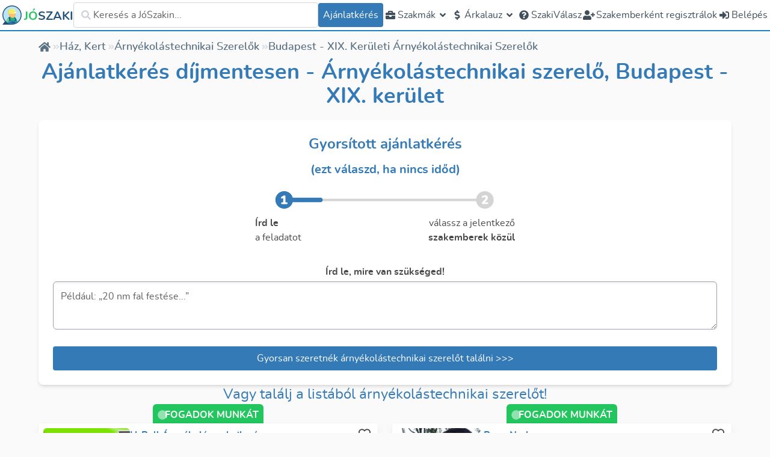

--- FILE ---
content_type: application/javascript; charset=UTF-8
request_url: https://joszaki.hu/_nuxt/d265cdb.js
body_size: 4357
content:
!function(){try{var e="undefined"!=typeof window?window:"undefined"!=typeof global?global:"undefined"!=typeof self?self:{},f=(new e.Error).stack;f&&(e._sentryDebugIds=e._sentryDebugIds||{},e._sentryDebugIds[f]="c76a2bea-c824-41dc-a6f8-9b3e3ba8a903",e._sentryDebugIdIdentifier="sentry-dbid-c76a2bea-c824-41dc-a6f8-9b3e3ba8a903")}catch(e){}}();var _global="undefined"!=typeof window?window:"undefined"!=typeof global?global:"undefined"!=typeof self?self:{};_global.SENTRY_RELEASE={id:"752180dfc6cf17ad22b1fc4b9740c595ca767edb"},function(e){function f(data){for(var f,d,t=data[0],o=data[1],l=data[2],i=0,v=[];i<t.length;i++)d=t[i],Object.prototype.hasOwnProperty.call(n,d)&&n[d]&&v.push(n[d][0]),n[d]=0;for(f in o)Object.prototype.hasOwnProperty.call(o,f)&&(e[f]=o[f]);for(y&&y(data);v.length;)v.shift()();return r.push.apply(r,l||[]),c()}function c(){for(var e,i=0;i<r.length;i++){for(var f=r[i],c=!0,d=1;d<f.length;d++){var o=f[d];0!==n[o]&&(c=!1)}c&&(r.splice(i--,1),e=t(t.s=f[0]))}return e}var d={},n={229:0},r=[];function t(f){if(d[f])return d[f].exports;var c=d[f]={i:f,l:!1,exports:{}};return e[f].call(c.exports,c,c.exports,t),c.l=!0,c.exports}t.e=function(e){var f=[],c=n[e];if(0!==c)if(c)f.push(c[2]);else{var d=new Promise((function(f,d){c=n[e]=[f,d]}));f.push(c[2]=d);var r,script=document.createElement("script");script.charset="utf-8",script.timeout=120,t.nc&&script.setAttribute("nonce",t.nc),script.src=function(e){return t.p+""+{0:"d04dd60",1:"2ba71ab",2:"2661b2c",3:"ec25f9e",4:"e6d79ed",5:"33b8252",6:"99996f4",7:"6acecbd",8:"bddcff1",9:"95a6577",10:"1c895fc",11:"6c62e19",12:"1aab701",13:"f8a9673",14:"3db37d9",15:"c769cc8",16:"c70d7ae",17:"27c8fde",18:"21a4db0",19:"12e3c5f",20:"ad307a7",21:"b2f33a5",22:"d51ce9a",23:"218d792",24:"aec6900",25:"cd19281",26:"7868be8",27:"d67578c",28:"de018f2",29:"e31dab5",30:"3ef9a63",31:"89af2eb",32:"a707f59",33:"c9d459d",34:"acfc451",35:"a6e0777",36:"9760ea0",37:"8095e71",38:"14655e0",41:"e216f75",42:"f9a429e",43:"f003ba7",44:"fb70a71",45:"d3cf272",46:"c383ac8",47:"90cdce6",48:"20f6652",49:"8a4063c",50:"e4a2ab9",51:"6d428d8",52:"da0aefe",53:"2237436",54:"a0b0bf2",55:"2d3e3b9",56:"05d591b",57:"3ff276b",58:"c5a9324",59:"3b9412b",60:"a97e02e",61:"c8143f2",62:"dd5073c",63:"dc658df",64:"aa2a4df",65:"8394fe7",66:"0b43ddd",67:"b9c6ff7",68:"3a403e4",69:"0780461",70:"e1aa3af",71:"bf4eae3",72:"7ee8a4c",73:"906d703",74:"4353884",75:"0ffccff",76:"1a9f5e3",77:"46b1986",78:"3952586",79:"2d7bd07",80:"b973838",81:"09f6fbb",82:"5b18a29",83:"fccffcf",84:"598b353",85:"e3376a4",86:"87a3391",87:"88f0244",88:"27a9435",89:"4112d62",90:"3fbac32",91:"6b90e79",92:"6cf4e87",93:"9f17338",94:"50a122e",95:"4817b04",96:"9b3af04",97:"f3ca98b",98:"8585d55",99:"351ef7f",100:"b3c6bc1",101:"e3345a4",102:"14f194c",103:"73a20fa",104:"ccf02ae",105:"c499c10",106:"8a6da1f",107:"3d5aedb",108:"56c66ae",109:"7f95c88",110:"28e44da",111:"26d9338",112:"6ebf0eb",113:"687d6cb",114:"7ef85ff",115:"aa3b852",116:"c76cece",117:"6f7778c",118:"e1dc989",119:"1b4040d",120:"3c2e078",121:"fbb1308",122:"e827378",123:"4cd844f",124:"2eaa8fe",125:"faaa0eb",126:"f56ff26",127:"0eee19e",128:"c0b24f1",129:"bf06258",130:"6e0cacf",131:"b2ab62c",132:"b915fe3",133:"420a147",134:"9e1cf91",135:"8dcd697",136:"5b23e85",137:"3221444",138:"ad5ed20",139:"c7cf007",140:"e786996",141:"3380d9d",142:"82a5fe7",143:"86179ca",144:"fbe6f1e",145:"ed30534",146:"1265667",147:"71c2d8b",148:"b44ff94",149:"3ef78f8",150:"a500aa5",151:"6ef733c",152:"cdd0272",153:"aac850f",154:"12f1c24",155:"8f1fd3e",156:"0a117e4",157:"86f4064",158:"42391a4",159:"c903d04",160:"e478c33",161:"317da18",162:"c6a5216",163:"4e2c776",164:"6855bab",165:"c0c8973",166:"ff1b77b",167:"e5acedf",168:"32453c6",169:"70ba89d",170:"5c54662",171:"e6def84",172:"1226a83",173:"594866d",174:"1b06167",175:"4e6de02",176:"c868299",177:"449c534",178:"0ab74c1",179:"c641762",180:"a4849dc",181:"173588e",182:"e56f53d",183:"70b95e7",184:"617c1e9",185:"fa40087",186:"8951a0c",187:"5551eba",188:"de26c77",189:"be2f9b3",190:"76e20c0",191:"ef8c237",192:"17a7376",193:"f6d02bb",194:"4992d75",195:"93193aa",196:"9e77cbc",197:"6c2867c",198:"77c881d",199:"78042c6",200:"84976d4",201:"e9acb5c",202:"7176080",203:"ad1a0f5",204:"ae512ca",205:"b3e049b",206:"04ff2ad",207:"573a443",208:"9bfaaf3",209:"98f4027",210:"c407740",211:"954a438",212:"7c035e0",213:"5786f7e",214:"f5958dd",215:"666c79d",216:"6c54624",217:"e794dbe",218:"b95a9dc",219:"0b45773",220:"b50a656",221:"3d2ad50",222:"5ee9a04",223:"14834db",224:"85a194d",225:"7b6f025",226:"4410a32",227:"fce598d",228:"e4a5fe3",231:"af123f2",232:"d80955e",233:"2831328",234:"276e6af",235:"f600a50",236:"55d57f2",237:"05cb80b",238:"a093a4d",239:"b134719",240:"bc1eda9",241:"095ef7e",242:"bab7b89",243:"fb83e01",244:"bd04c2f",245:"335bead",246:"33b1c82",247:"388f767",248:"b9c138b",249:"64f005f",250:"0afc393",251:"52fe159",252:"4140f25",253:"0458908",254:"13b8a9e",255:"9e77063",256:"79f87c5",257:"5da204a",258:"11fa190",259:"bd8d003",260:"a98d6e5",261:"51e5124",262:"9d7488a",263:"7ad17ad",264:"8656d31",265:"cdfbbb6",266:"4b0d842",267:"d8e059c",268:"bf2387a",269:"9d53869",270:"26e007c",271:"3ae3567",272:"e6d7ec0",273:"3df3f8c",274:"d90ce48",275:"bac97fe",276:"7c50ca1",277:"32651eb",278:"1d24566",279:"acbe575",280:"a6339fe",281:"ae55b14",282:"1d14c5a",283:"9a00529",284:"be55515",285:"8671d1a",286:"a1a5b5f",287:"6167198",288:"9f78fea",289:"7a19e7c",290:"c1b6790",291:"ef123fa",292:"c2d673d",293:"bb943a7",294:"e38a33d",295:"2f63b71",296:"5b53c6c",297:"d2ec171",298:"3fd3d8c",299:"42b34b2",300:"243e898",301:"f52e30e",302:"b8ba5da",303:"136b2e2",304:"f0d549f",305:"3173536",306:"1fc1ae0",307:"4e32434",308:"d987748",309:"d3f09e3",310:"6a74574",311:"dd85fdd",312:"3b14909",313:"75fde24",314:"2b3aebb",315:"322f860",316:"369d45d",317:"f5e4b48",318:"f8e4ec4",319:"3ca06b1",320:"e675673",321:"6389fe3",322:"644a66d",323:"775b199",324:"995713b",325:"051a512",326:"65c0541",327:"41c17f4",328:"b2028a5",329:"881ee7f",330:"92512c4",331:"0661266",332:"4d54f68",333:"5ef0947",334:"685fce8",335:"88960c7",336:"7f1931d",337:"bd68ace",338:"0a0c074",339:"5822b11",340:"7a7b62d",341:"e8e306d",342:"bdb6cc1",343:"db276ff",344:"cef2fd3",345:"b915fda",346:"805c86e",347:"a0d37ff",348:"7553b0f",349:"abfc095",350:"b3bdd70",351:"a245db0",352:"d9ba7af",353:"c5bf3df",354:"064819a",355:"e8da50a",356:"79788a1",357:"d9840ef",358:"713ef2c",359:"b2c338c",360:"737b6dd",361:"8b8c13c",362:"ad3d041",363:"7f6e1c7",364:"e245442",365:"04f3f02",366:"d30504a",367:"4351532",368:"0fa9f89",369:"839d632",370:"43be66e",371:"efcf0d5",372:"0fe9828",373:"84a7879",374:"6347a10",375:"7a42be8",376:"2538f73",377:"af646c8",378:"5731f75",379:"650da75",380:"dc622c4",381:"6c42f1c",382:"30fd2f9",383:"c829874",384:"61d497d",385:"def3dce",386:"bef4603",387:"662408c",388:"a004c85",389:"11f7af5",390:"c2b63d2",391:"bbfc5ab",392:"c382ef4",393:"87e1dc7",394:"acd1620",395:"4844f23",396:"00e557e",397:"6529bae",398:"f612697",399:"7425dd8",400:"378dfde",401:"cd8e862",402:"e0d0ca7",403:"94fc921",404:"a0eb9b6",405:"790c251",406:"34b6de1",407:"cf8eb59",408:"627d963",409:"8ac152f",410:"4455e09",411:"a153f0d",412:"646bd75",413:"0a4573b",414:"eda9b1c",415:"50cd04a",416:"da1fd50",417:"5407afb",418:"fc288a5",419:"ca6465d",420:"6d503eb",421:"e18f72f",422:"7669cd7",423:"a099f19",424:"a1506b3",425:"a6c9a80",426:"0c139d8",427:"5d38223",428:"9aa9b20",429:"3f9e9aa",430:"fbbc8bc",431:"8241214",432:"0406cb8",433:"c9bc609",434:"d230121",435:"2d0aa14",436:"3451203",437:"b4b0ef0",438:"0db0431",439:"067ac24",440:"f0d8ece",441:"12be99f",442:"4e16510",443:"b79fb58",444:"a4de4e6",445:"499ada1",446:"ae83f72"}[e]+".js"}(e);var o=new Error;r=function(f){script.onerror=script.onload=null,clearTimeout(l);var c=n[e];if(0!==c){if(c){var d=f&&("load"===f.type?"missing":f.type),r=f&&f.target&&f.target.src;o.message="Loading chunk "+e+" failed.\n("+d+": "+r+")",o.name="ChunkLoadError",o.type=d,o.request=r,c[1](o)}n[e]=void 0}};var l=setTimeout((function(){r({type:"timeout",target:script})}),12e4);script.onerror=script.onload=r,document.head.appendChild(script)}return Promise.all(f)},t.m=e,t.c=d,t.d=function(e,f,c){t.o(e,f)||Object.defineProperty(e,f,{enumerable:!0,get:c})},t.r=function(e){"undefined"!=typeof Symbol&&Symbol.toStringTag&&Object.defineProperty(e,Symbol.toStringTag,{value:"Module"}),Object.defineProperty(e,"__esModule",{value:!0})},t.t=function(e,f){if(1&f&&(e=t(e)),8&f)return e;if(4&f&&"object"==typeof e&&e&&e.__esModule)return e;var c=Object.create(null);if(t.r(c),Object.defineProperty(c,"default",{enumerable:!0,value:e}),2&f&&"string"!=typeof e)for(var d in e)t.d(c,d,function(f){return e[f]}.bind(null,d));return c},t.n=function(e){var f=e&&e.__esModule?function(){return e.default}:function(){return e};return t.d(f,"a",f),f},t.o=function(object,e){return Object.prototype.hasOwnProperty.call(object,e)},t.p="/_nuxt/",t.oe=function(e){throw console.error(e),e};var o=window.webpackJsonp=window.webpackJsonp||[],l=o.push.bind(o);o.push=f,o=o.slice();for(var i=0;i<o.length;i++)f(o[i]);var y=l;c()}([]);
//# sourceMappingURL=d265cdb.js.map